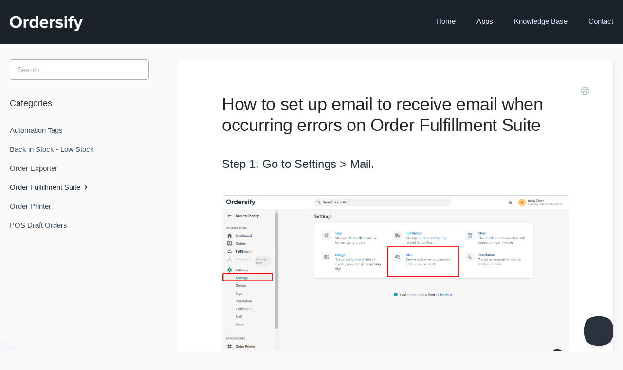

--- FILE ---
content_type: text/html; charset=utf-8
request_url: https://help.ordersify.com/article/145-how-to-set-up-email-to-receive-email-when-occurring-errors-on-order-fulfillment-suite
body_size: 4714
content:


<!DOCTYPE html>
<html>
    
<head>
    <meta charset="utf-8"/>
    <title>How to set up email to receive email when occurring errors on Order Fulfillment Suite - Ordersify Help Center</title>
    <meta name="viewport" content="width=device-width, maximum-scale=1"/>
    <meta name="apple-mobile-web-app-capable" content="yes"/>
    <meta name="format-detection" content="telephone=no">
    <meta name="description" content="Step 1: Go to Settings &gt; Mail. Step 2: Enter your email. In the Email text box, enter your full destination email address. Step 3: Enter your customer email. In"/>
    <meta name="author" content="Ordersify"/>
    <link rel="canonical" href="https://help.ordersify.com/article/145-how-to-set-up-email-to-receive-email-when-occurring-errors-on-order-fulfillment-suite"/>
    
        
   
            <meta name="twitter:card" content="summary"/>
            <meta name="twitter:title" content="How to set up email to receive email when occurring errors on Order Fulfillment Suite" />
            <meta name="twitter:description" content="Step 1: Go to Settings &gt; Mail. Step 2: Enter your email. In the Email text box, enter your full destination email address. Step 3: Enter your customer email. In"/>


    

    
        <link rel="stylesheet" href="//d3eto7onm69fcz.cloudfront.net/assets/stylesheets/launch-1762354833126.css">
    
    <style>
        body { background: #ffffff; }
        .navbar .navbar-inner { background: #2c323d; }
        .navbar .nav li a, 
        .navbar .icon-private-w  { color: #c0c0c0; }
        .navbar .brand, 
        .navbar .nav li a:hover, 
        .navbar .nav li a:focus, 
        .navbar .nav .active a, 
        .navbar .nav .active a:hover, 
        .navbar .nav .active a:focus  { color: #ffffff; }
        .navbar a:hover .icon-private-w, 
        .navbar a:focus .icon-private-w, 
        .navbar .active a .icon-private-w, 
        .navbar .active a:hover .icon-private-w, 
        .navbar .active a:focus .icon-private-w { color: #ffffff; }
        #serp-dd .result a:hover,
        #serp-dd .result > li.active,
        #fullArticle strong a,
        #fullArticle a strong,
        .collection a,
        .contentWrapper a,
        .most-pop-articles .popArticles a,
        .most-pop-articles .popArticles a:hover span,
        .category-list .category .article-count,
        .category-list .category:hover .article-count { color: #4381b5; }
        #fullArticle, 
        #fullArticle p, 
        #fullArticle ul, 
        #fullArticle ol, 
        #fullArticle li, 
        #fullArticle div, 
        #fullArticle blockquote, 
        #fullArticle dd, 
        #fullArticle table { color:#585858; }
    </style>
    
        <link rel="stylesheet" href="//s3.amazonaws.com/helpscout.net/docs/assets/60f19e59098a4c71ad63aed5/attachments/681aa3d57e2b30610f91e4db/app.css">
    
    <link rel="apple-touch-icon-precomposed" href="//d33v4339jhl8k0.cloudfront.net/docs/assets/60f19e59098a4c71ad63aed5/images/60ff82106ffe270af2a92b5a/apple-touch-icon.png">
    <link rel="shortcut icon" type="image/png" href="//d33v4339jhl8k0.cloudfront.net/docs/assets/60f19e59098a4c71ad63aed5/images/60ff821064a230081ba19147/favicon-32x32.png">
    <!--[if lt IE 9]>
    
        <script src="//d3eto7onm69fcz.cloudfront.net/assets/javascripts/html5shiv.min.js"></script>
    
    <![endif]-->
    
        <script type="application/ld+json">
        {"@context":"https://schema.org","@type":"WebSite","url":"https://help.ordersify.com","potentialAction":{"@type":"SearchAction","target":"https://help.ordersify.com/search?query={query}","query-input":"required name=query"}}
        </script>
    
        <script type="application/ld+json">
        {"@context":"https://schema.org","@type":"BreadcrumbList","itemListElement":[{"@type":"ListItem","position":1,"name":"Ordersify Help Center","item":"https://help.ordersify.com"},{"@type":"ListItem","position":2,"name":"Apps","item":"https://help.ordersify.com/collection/77-apps"},{"@type":"ListItem","position":3,"name":"How to set up email to receive email when occurring errors on Order Fulfillment Suite","item":"https://help.ordersify.com/article/145-how-to-set-up-email-to-receive-email-when-occurring-errors-on-order-fulfillment-suite"}]}
        </script>
    
    
</head>
    
    <body>
        
<header id="mainNav" class="navbar">
    <div class="navbar-inner">
        <div class="container-fluid">
            <a class="brand" href="https://help.ordersify.com">
            
                
                    <img src="//d33v4339jhl8k0.cloudfront.net/docs/assets/60f19e59098a4c71ad63aed5/images/60ff8210766e8844fc34a4f3/logo-white.png" alt="Ordersify Help Center" width="355" height="75">
                

            
            </a>
            
                <button type="button" class="btn btn-navbar" data-toggle="collapse" data-target=".nav-collapse">
                    <span class="sr-only">Toggle Navigation</span>
                    <span class="icon-bar"></span>
                    <span class="icon-bar"></span>
                    <span class="icon-bar"></span>
                </button>
            
            <div class="nav-collapse collapse">
                <nav role="navigation"><!-- added for accessibility -->
                <ul class="nav">
                    
                        <li id="home"><a href="/">Home <b class="caret"></b></a></li>
                    
                    
                        
                            <li  class="active"  id="apps"><a href="/collection/77-apps">Apps  <b class="caret"></b></a></li>
                        
                            <li  id="knowledge-base"><a href="/collection/74-knowledge-base">Knowledge Base  <b class="caret"></b></a></li>
                        
                    
                    
                        <li id="contact"><a href="#" class="contactUs" onclick="window.Beacon('open')">Contact</a></li>
                        <li id="contactMobile"><a href="#" class="contactUs" onclick="window.Beacon('open')">Contact</a></li>
                    
                </ul>
                </nav>
            </div><!--/.nav-collapse -->
        </div><!--/container-->
    </div><!--/navbar-inner-->
</header>
        <section id="contentArea" class="container-fluid">
            <div class="row-fluid">
                <section id="main-content" class="span9">
                    <div class="contentWrapper">
                        
    
    <article id="fullArticle">
        <h1 class="title">How to set up email to receive email when occurring errors on Order Fulfillment Suite</h1>
    
        <a href="javascript:window.print()" class="printArticle" title="Print this article" aria-label="Print this Article"><i class="icon-print"></i></a>
        <h2><strong>Step 1: Go to Settings &gt; Mail.<img src="//d33v4339jhl8k0.cloudfront.net/docs/assets/60f19e59098a4c71ad63aed5/images/6131ef3512c07c18afdd0b5b/file-CakcviJyH1.png"></strong></h2>
<hr> <a href="https://s3.amazonaws.com/cdn.freshdesk.com/data/helpdesk/attachments/production/61005680750/original/IR8AOOQzewO9DTPvsxGROJyjWAgYR9C2zQ.png?1601909726"><h2><strong>Step 2: Enter your email.</strong></h2><h4>In the&nbsp;<strong>Email</strong>&nbsp;text box, enter your full destination email address.<img src="//d33v4339jhl8k0.cloudfront.net/docs/assets/60f19e59098a4c71ad63aed5/images/6131ef4e00c03d6720753aee/file-TVRHEqN3Uq.png"></h4> </a>
<div><a href="https://s3.amazonaws.com/cdn.freshdesk.com/data/helpdesk/attachments/production/61005680750/original/IR8AOOQzewO9DTPvsxGROJyjWAgYR9C2zQ.png?1601909726"></a>
</div>
<hr> <a href="https://s3.amazonaws.com/cdn.freshdesk.com/data/helpdesk/attachments/production/61005680767/original/qyLQ03UdwM6aiwMFmYYMo5ZQpE3vokTcpQ.png?1601909770"><h2><strong>Step 3: Enter your customer email.</strong></h2><h4>In the&nbsp;<strong>BCC emails</strong>&nbsp;text box, enter the email address for which you want to send the notification. Each email is separated by a comma.<img src="//d33v4339jhl8k0.cloudfront.net/docs/assets/60f19e59098a4c71ad63aed5/images/6131ef8a12c07c18afdd0b5f/file-pH0ZryW2Lk.png"></h4> </a>
<div><a href="https://s3.amazonaws.com/cdn.freshdesk.com/data/helpdesk/attachments/production/61005680767/original/qyLQ03UdwM6aiwMFmYYMo5ZQpE3vokTcpQ.png?1601909770"></a>
</div>
<hr> <a href="https://s3.amazonaws.com/cdn.freshdesk.com/data/helpdesk/attachments/production/61005680804/original/7W_i9767eIcWR77L8FTDN0rv5AEwFiH7xg.png?1601909827"><h2><strong>Step 4: Set up the Notification threshold.</strong></h2><h4>The number of notifications will be sent to email if fulfillments have errors.<img src="//d33v4339jhl8k0.cloudfront.net/docs/assets/60f19e59098a4c71ad63aed5/images/6131efae12c07c18afdd0b61/file-7ujuIJ88l0.png"></h4> </a>
<div><a href="https://s3.amazonaws.com/cdn.freshdesk.com/data/helpdesk/attachments/production/61005680804/original/7W_i9767eIcWR77L8FTDN0rv5AEwFiH7xg.png?1601909827"></a>
</div>
<hr> <a href="https://s3.amazonaws.com/cdn.freshdesk.com/data/helpdesk/attachments/production/61005680843/original/-OE6gsZVDjQjN3wJY6uKyM9juqsomZ3PgQ.png?1601909895"><h2><strong>Step 5: Click Save.</strong></h2><h4>Tick on the&nbsp;<strong>Enable notification</strong>, then click&nbsp;<strong>Save</strong>.<img src="//d33v4339jhl8k0.cloudfront.net/docs/assets/60f19e59098a4c71ad63aed5/images/6131efca6c65aa15b87d6f63/file-Q9oNICeyh6.png"></h4> </a>
<div><a href="https://s3.amazonaws.com/cdn.freshdesk.com/data/helpdesk/attachments/production/61005680843/original/-OE6gsZVDjQjN3wJY6uKyM9juqsomZ3PgQ.png?1601909895"></a>
</div>
    </article>
    
        <div class="articleRatings" data-article-url="https://help.ordersify.com/article/145-how-to-set-up-email-to-receive-email-when-occurring-errors-on-order-fulfillment-suite">
            <span class="articleRatings-question">Did this answer your question?</span>
            <span class="articleRatings-feedback">
                <span class="articleRatings-feedback-tick">
                    <svg height="20" viewBox="0 0 20 20" width="20" xmlns="http://www.w3.org/2000/svg">
                        <path d="m8 14a.997.997 0 0 1 -.707-.293l-2-2a.999.999 0 1 1 1.414-1.414l1.293 1.293 4.293-4.293a.999.999 0 1 1 1.414 1.414l-5 5a.997.997 0 0 1 -.707.293" fill="#2CC683" fill-rule="evenodd"/>
                    </svg>
                </span>
                <span class="articleRatings-feedback-message">Thanks for the feedback</span>
            </span>
            <span class="articleRatings-failure">There was a problem submitting your feedback. Please try again later.</span>
            <div class="articleRatings-actions">
                <button class="rateAction rateAction--positive" data-rating="positive">
                    <span class="sr-only">Yes</span>
                    <span class="rating-face">
                        <svg xmlns="http://www.w3.org/2000/svg" width="24" height="24">
                            <path fill-rule="evenodd" d="M5.538 14.026A19.392 19.392 0 0 1 12 12.923c2.26 0 4.432.388 6.462 1.103-1.087 2.61-3.571 4.436-6.462 4.436-2.891 0-5.375-1.825-6.462-4.436zm1.847-3.872a1.846 1.846 0 1 1 0-3.692 1.846 1.846 0 0 1 0 3.692zm9.23 0a1.846 1.846 0 1 1 0-3.692 1.846 1.846 0 0 1 0 3.692z"/>
                        </svg>
                    </span>
                </button>
                <button class="rateAction rateAction--negative" data-rating="negative">
                    <span class="sr-only">No</span>
                    <span class="rating-face">
                        <svg xmlns="http://www.w3.org/2000/svg" width="24" height="24">
                            <path fill-rule="evenodd" d="M7.385 13.846a1.846 1.846 0 1 1 0-3.692 1.846 1.846 0 0 1 0 3.692zm9.23 0a1.846 1.846 0 1 1 0-3.692 1.846 1.846 0 0 1 0 3.692zm-.967 4.95a.992.992 0 0 1-.615-.212c-1.701-1.349-4.364-1.349-6.065 0a.998.998 0 0 1-1.36-.123.895.895 0 0 1 .127-1.3A6.897 6.897 0 0 1 12 15.692c1.555 0 3.069.521 4.266 1.467.41.326.467.909.127 1.3a.982.982 0 0 1-.745.335z"/>
                        </svg>
                    </span>
                </button>
            </div>
        </div>
     

    <section class="articleFoot">
    
        <i class="icon-contact"></i>
        <p class="help">Still need help?
            <a id="sbContact" href="#" class="contactUs" onclick="window.Beacon('open')">Contact Us</a>
            <a id="sbContactMobile" href="#" class="contactUs" onclick="window.Beacon('open')">Contact Us</a>
        </p>
    

    <time class="lu" datetime=2021-09-03 >Last updated on September 3, 2021</time>
    </section>

                    </div><!--/contentWrapper-->
                    
                </section><!--/content-->
                <aside id="sidebar" class="span3">
                 

<form action="/search" method="GET" id="searchBar" class="sm" autocomplete="off">
    
                    <input type="hidden" name="collectionId" value="60ff80f1766e8844fc34a4ed"/>
                    <input type="text" name="query" title="search-query" class="search-query" placeholder="Search" value="" aria-label="Search" />
                    <button type="submit">
                        <span class="sr-only">Toggle Search</span>
                        <i class="icon-search"></i>
                    </button>
                    <div id="serp-dd" style="display: none;" class="sb">
                        <ul class="result">
                        </ul>
                    </div>
                
</form>

                
                    <h3>Categories</h3>
                    <ul class="nav nav-list">
                    
                        
                            <li ><a href="/category/83-automation-tags">Automation Tags  <i class="icon-arrow"></i></a></li>
                        
                    
                        
                            <li ><a href="/category/81-back-in-stock---low-stock">Back in Stock - Low Stock  <i class="icon-arrow"></i></a></li>
                        
                    
                        
                            <li ><a href="/category/85-order-exporter">Order Exporter  <i class="icon-arrow"></i></a></li>
                        
                    
                        
                            <li  class="active" ><a href="/category/84-order-fulfillment-suite">Order Fulfillment Suite  <i class="icon-arrow"></i></a></li>
                        
                    
                        
                            <li ><a href="/category/82-order-printer">Order Printer  <i class="icon-arrow"></i></a></li>
                        
                    
                        
                            <li ><a href="/category/86-pos-draft-orders">POS Draft Orders  <i class="icon-arrow"></i></a></li>
                        
                    
                    </ul>
                
                </aside><!--/span-->
            </div><!--/row-->
            <div id="noResults" style="display:none;">No results found</div>
            <footer>
                

<p>&copy;
    
        <a href="https://help.ordersify.com">Ordersify</a>
    
    2025. <span>Powered by <a rel="nofollow noopener noreferrer" href="https://www.helpscout.com/docs-refer/?co=Ordersify&utm_source=docs&utm_medium=footerlink&utm_campaign=Docs+Branding" target="_blank">Help Scout</a></span>
    
        
    
</p>

            </footer>
        </section><!--/.fluid-container-->
        
            

<script id="beaconLoader" type="text/javascript">!function(e,t,n){function a(){var e=t.getElementsByTagName("script")[0],n=t.createElement("script");n.type="text/javascript",n.async=!0,n.src="https://beacon-v2.helpscout.net",e.parentNode.insertBefore(n,e)}if(e.Beacon=n=function(t,n,a){e.Beacon.readyQueue.push({method:t,options:n,data:a})},n.readyQueue=[],"complete"===t.readyState)return a();e.attachEvent?e.attachEvent("onload",a):e.addEventListener("load",a,!1)}(window,document,window.Beacon||function(){});</script>
<script type="text/javascript">window.Beacon('init', 'c5e187a0-a7de-4a95-9c9b-4aa923c70374')</script>

<script type="text/javascript">
    function hashChanged() {
        var hash = window.location.hash.substring(1); 
        if (hash === 'contact') {
            window.Beacon('open')
        }
    }

    if (window.location.hash) {
        hashChanged()
    }

    window.onhashchange = function () {
        hashChanged()
    }

    window.addEventListener('hashchange', hashChanged, false);

</script>

        
        

<script src="//d3eto7onm69fcz.cloudfront.net/assets/javascripts/app4.min.js"></script>

<script>
// keep iOS links from opening safari
if(("standalone" in window.navigator) && window.navigator.standalone){
// If you want to prevent remote links in standalone web apps opening Mobile Safari, change 'remotes' to true
var noddy, remotes = false;
document.addEventListener('click', function(event) {
noddy = event.target;
while(noddy.nodeName !== "A" && noddy.nodeName !== "HTML") {
noddy = noddy.parentNode;
}

if('href' in noddy && noddy.href.indexOf('http') !== -1 && (noddy.href.indexOf(document.location.host) !== -1 || remotes)){
event.preventDefault();
document.location.href = noddy.href;
}

},false);
}
</script>
        
    </body>
</html>




--- FILE ---
content_type: text/css
request_url: https://s3.amazonaws.com/helpscout.net/docs/assets/60f19e59098a4c71ad63aed5/attachments/681aa3d57e2b30610f91e4db/app.css
body_size: 26074
content:
body {
  -webkit-font-smoothing: antialiased;
  background-image: url('https://d2x2losda9vsjs.cloudfront.net/docs/assets/2019/docs-brush-top.png'), url('https://d2x2losda9vsjs.cloudfront.net/docs/assets/2019/docs-brush-bottom.png');
  background-repeat: no-repeat, no-repeat;
  background-position: 0 700px, 100% 90%;
  background-size: 350px 350px, 350px 350px;
  background-color: #FAFAFA;
  overflow-x: hidden;
}

h1,
h2,
h3,
h4,
h5,
strong {
  font-weight: 500;
  color: #1D2B36;
}

strong {
  -webkit-font-smoothing: auto;
}

/* Nav */
#mainNav {
  position: relative;
  z-index: 2;
}

.container-fluid {
  max-width: 1250px;
}

@media screen and (min-width: 500px) and (max-width: 1000px) {
  .container-fluid {
    width: 95%;
  }
}

/* Footer */

footer p {
  font-size: 13px;
  color: #556575;
}

footer p a {
  color: #556575;
}


/* Category: single tile */

/* Internal category with no icons */
#collection-category-8 .category {
  padding-top: 60px;
  min-height: 190px;
}


.category-list .category {
  background-color: #FFF;
  border: none;
  border-radius: 4px;
  box-shadow: rgba(0, 0, 0, 0.03) 0px 0px 0px 1px,
              rgb(241, 243, 245) 0px 2px 10px 0px,
              rgba(0, 0, 0, 0.05) 0px 3px 3px 0px;
  box-sizing: border-box;
  display: inline-block;
  margin: 0 30px 30px 0;
  padding: 135px 50px 40px;
  min-height: 285px;
  transition: all 0.25s ease-in-out;
  width: 100%;
}

.category-list .category,
.category-list .category:hover {
  background-repeat: no-repeat;
  background-position: center 36px;
  background-size: 80px 80px;
}

.category-list .category:hover {
  background-color: #FFF;
  box-shadow: rgba(0, 0, 0, 0.06) 0px 0px 0px 1px,
              rgba(220, 223, 226, 0.3) 0px 30px 60px 0px,
              rgba(0, 0, 0, 0.1) 0px 8px 20px 0px;
}

/*.category-list .category:active {
  box-shadow: 0 0 0px 2px #1292EE inset;
  outline: none;
}*/

.category-list .category:hover .article-count {
    color: #212b36;
}

.category-list .category:focus .article-count, .category-list .category:active .article-count {
    color: #005CA4;
}

@media screen and (max-width: 759px) {
  .category-list .category {
    margin-right: 0;
  }
}

@media screen and (min-width: 760px) and (max-width: 1104px) {
  .category-list .category {
    width: calc(100%/2 - 17px);
  }

  .category-list .category:nth-child(even) {
    margin-right: 0;
  }
}

@media screen and (min-width: 1105px) {
  .category-list .category {
    width: calc(100%/3 - 23px);
  }

  .category-list .category:nth-child(3n+3) {
    margin-right: 0;
  }

  #collection-category-8 .category {
    padding-top: 60px;
    min-height: 190px;
  }
}

.category-list h3 {
  color: #051849;
  font-weight: 500;
  font-size: 18px;
  margin-bottom: 15px;
}

.category-list .category p {
  color: #7F8D9B;
  font-size: 14px;
  margin-bottom: 15px;
  line-height: 20px;
}

.category-list .category .article-count {
  margin-bottom: 0;
  color: #212b36;
  transition: color 0.2s ease-in-out;
}

.category-list .category,
.category-list.two-col .category {
  margin-bottom: 30px;
}

.collection-category h2 a {
  color: #1D2B36;
}

.collection-category h2 {
  font-weight: 500;
  font-size: 26px;
  letter-spacing: -0.35px;
  margin-bottom: 20px;
  padding: 0;
}

.collection-category .category-list {
  margin-bottom: 50px;
}

.category-list.two-col .category {
  min-height: 240px;
  width: 100%;
}

@media screen and (min-width: 760px) {
  .category-list.two-col .category {
    width: calc(100%/3 - 23px)
  }
}

.category-list.two-col .category:last-child {
  margin-right: 0;
}

/* Category: icons */

.nav-collapse .nav {
  margin-top: 40px;
}

.navbar .navbar-inner {
  background-color: #1c2229;
  box-shadow: none !important;
}

.navbar .nav > li > a {
  font-size: 15px;
  padding: 0 20px;
  -webkit-font-smoothing: auto;
}

@media screen and (max-width: 768px) {
  .navbar .nav > li > a {
    padding: 15px 20px;
  }

  #contactMobile {
    display: block;
  }
}

.navbar .nav #contact a {
  padding-right: 0;
}

.navbar .nav li a,
.navbar .icon-private-w {
  color: #D9DCFD;
  transition: color 0.2s;
}

.navbar .brand {
  width: 150px;
  padding: 0;
  margin-top: 30px;
}

.navbar .brand span {
  position: absolute;
  left: -10000px;
  top: auto;
  width: 1px;
  height: 1px;
  overflow: hidden;
}

#mainNav .container-fluid {
  min-height: 90px;
  line-height: 90px;
}

.navbar .btn-navbar {
  right: 0;
  margin-right: 0;
  padding-right: 0;
}

.navbar .btn-navbar .icon-bar {
  width: 20px;
}

@media screen and (max-width: 768px) {
  .navbar .btn-navbar {
    margin-top: 32px;
  }

  .navbar .btn-navbar .icon-bar {
    background: #FFF;
  }
}

.navbar .nav .active .caret {
  display: none;
}

.navbar .nav .active a {
  font-weight: 500;
}

.nav .icon-private-w:before {
  display: none;
}

.nav .icon-private-w {
  background-image: url('https://d2x2losda9vsjs.cloudfront.net/docs/assets/2019/icon--lock-white.svg');
  background-repeat: no-repeat;
  width: 24px;
  height: 24px;
  background-size: cover;
  display: inline-block;
  opacity: 0.6;
  position: relative;
  top: 5px;
  left: -2px;
}


@media screen and (min-width: 768px) {
  .nav #internal {
    position: relative;
  }
}

.nav > li.active .icon-private-w,
.nav > li a:hover .icon-private-w {
  opacity: 1;
}

/* Search Hero */

#docsSearch h1 {
  color: #ffffff;
  display: block;
  font-size: 36px;
  font-weight: 500;
  letter-spacing: -0.35px;
  line-height: 55px;
  margin: 0;
  padding-top: 3.25em;
  position: relative;
  text-align: center;
  z-index: 2;
}

#docsSearch {
  position: relative;
  border: none;
  background-color: #212b36;
  margin-bottom: 80px;
  padding: 0;
  position: relative;
}

#docsSearch::before.
#docsSearch::after {
  pointer-events: none;
}

#searchBar {
  z-index: 2;
}

@media screen and (max-width: 1024px) {
  #docsSearch {
    height: 240px;
    background-image: url('https://d2x2losda9vsjs.cloudfront.net/docs/assets/2019/docs-hero-illustration-left-mobile.png'), url('https://d2x2losda9vsjs.cloudfront.net/docs/assets/2019/docs-hero-illustration-right-mobile.png');
    background-position: left bottom, right bottom;
    background-size: auto 270px, auto 270px;
    background-repeat: no-repeat, no-repeat;
    margin-bottom: 50px;
  }

  #docsSearch h1 {
    max-width: 400px;
    padding-top: 2em;
    padding-left: 10%;
    padding-right: 10%;
    font-size: 30px;
    line-height: 1.3;
    margin: 0 auto;
  }
}

@media screen and (min-width: 1025px) and (max-width: 1899px) {
  #docsSearch {
    height: 360px;
  }

  #docsSearch h1 {
    font-size: 36px;
    padding-top: 2.8em;
  }
}

@media screen and (min-width: 1025px) and (max-width: 1399px) {
  #docsSearch::before {
    left: 5%;
  }

  #docsSearch::after {
    left: 90%;
  }
}

@media screen and (min-width: 1300px) {
  #docsSearch::before {
    left: 10%;
  }

  #docsSearch::after {
    left: 85%;
  }
}

@media screen and (min-width: 1900px) {
  #docsSearch {
    height: 400px;
  }

  #docsSearch::before {
    left: 18%;
    width: 580px;
  }

  #docsSearch::after {
    left: 84%;
    width: 580px;
  }
}

@media screen and (min-width: 2300px) {

  #docsSearch::before {
    left: 20%;
  }

  #docsSearch::after {
    left: 80%;
  }
}


/* Inputs */

input[type=text],
input[type=email],
textarea {
  background-color: #FFF;
  border-radius: 4px;
  border: 1px solid #A5B2BD;
  padding: 0 12px;
  font-size: 14px;
  box-shadow: none;
}

input::placeholder {
  color: #93A1B0;
}

input:focus, textarea:focus {
  box-shadow: 0 0 0px 1px #1292EE inset !important;
  border-color: #1292EE !important;
}

label {
  font-size: 14px;
}

/* Contact button */

.btn,
input[type=submit] {
  border: none;
  text-shadow: none;
  background: #38408b;
  font-weight: 500;
  font-size: 17px;
  width: 160px;
  border-radius: 4px;
  color: white;
  height: 42px;
  width: 90px;
}

/* Search form */
#searchBar button {  
  display: none;
}

#searchBar .search-query::placeholder {
  color: #A5B2BD;
}

#searchBar .search-query {
  padding: 0 55px 0 12px;
}

@media screen and (max-width: 767px) {
  #searchBar {
    width: 80%;
  }
}

@media screen and (min-width: 768px) {
  #searchBar {
    width: 440px;
  }
}

@media screen and (min-width: 1440px) {
  #searchBar {
    width: 712px;
  }
}

@media screen and (min-width: 1025px) {
  #searchBar {
    width: 635px;
    display: block;
  }

  #searchBar .search-query {
    border-color: white;
    color: #253642;
    height: 60px;
    letter-spacing: 0.2px;
    padding: 0 15px;
    width: 100%;
    display: block;
    margin-right: 0;
    transition: all 0.2s ease-in-out;
  }
}

/* Article: content wrapper */

.contentWrapper,
.related {
  background-color: #FFF;
  border: 0;
  border-radius: 4px;
  color: #556575;
  box-shadow: rgba(0, 0, 0, 0.05) 0px 0px 0px 1px,
              rgb(241, 243, 245) 0px 5px 20px 0px,
              rgba(0, 0, 0, 0.05) 0px 3px 3px 0px;
  padding: 30px;
  word-break: break-word;
}

@media screen and (min-width: 768px) and (max-width: 1000px) {
  .contentWrapper {
    padding: 50px 55px;
  }
}

@media screen and (min-width: 1000px) {
  .contentWrapper {
    padding: 70px 90px;
  }
}

.contentWrapper h1 {
  font-size: 30px;
  font-weight: 500;
  letter-spacing: -0.35px;
  margin-bottom: 0.5em;
}

@media screen and (min-width: 1000px) {
  .contentWrapper h1 {
    font-size: 36px;
  }
}

.contentWrapper a, a {
  color: #212b36;
}

.contentWrapper a:hover,
a:hover {
  color: #005CA4;
  text-decoration: underline;
}

.related {
  border-radius: 4px;
  margin-top: 30px;
  padding: 30px;
}

.related h3 {
  font-size: 13px;
  padding-left: 0;
  letter-spacing: 0.7px;
}

.related ul {
  margin-left: 0;
}

.related ul>li a {
  margin-left: 0;
}

@media screen and (min-width: 1000px) {
  .related {
    padding: 40px 90px;
  }
}

/* Article: typography */

#fullArticle {
  margin: 0 auto;
  max-width: 720px;
}

#fullArticle p,
#fullArticle ul,
#fullArticle ol,
#fullArticle li,
#fullArticle div,
#fullArticle blockquote,
#fullArticle dd,
#fullArticle table {
  color: #1d2b36; /* charcoal, 800 */
  font-size: 16px;
  line-height: 1.55;
  margin-bottom: 1.5em;
}

#fullArticle a strong {
  color: #212b36;
}

#fullArticle li {
  margin-bottom: 10px;
}

#fullArticle h1.title {
  margin: 0 1em 1.2em 0;
}

#fullArticle h3 {
  -webkit-font-smoothing: auto;
  color: #1d2b36;
  font-size: 22px;
  font-weight: 500;
  line-height: 32px;
  margin: 1.8em 0 .8em;
}

@media screen and (min-width: 768px) {
  #fullArticle h3 {
    font-size: 26px;
    line-height: 36px;
  }
}

#fullArticle h4 {
  -webkit-font-smoothing: auto;
  color: #1d2b36;
  font-size: 18px;
  font-weight: 500;
  line-height: 28px;
  margin: 2em 0 1.25em;
}

@media screen and (min-width: 768px) {
  #fullArticle h4 {
    font-size: 22px;
    line-height: 32px;
  }
}


#fullArticle h5 {
  -webkit-font-smoothing: auto;
  color: #1d2b36;
  font-size: 16px;
  font-weight: 500;
  line-height: 22px;
  margin: 1em 0 .5em;
}

@media screen and (min-width: 768px) {
  #fullArticle h4 {
    font-size: 17px;
    line-height: 24px;
  }
}

.contentWrapper p.descrip {
  color: #556575;
  font-size: 18px;
  margin-bottom: 25px;
  margin-top: 0;
  line-height: 1.6;
}

@media screen and (min-width: 1000px) {
  .contentWrapper p.descrip {
    margin-bottom: 0;
    max-width: 30rem;
  }
}

#fullArticle img {
  border: 1px solid #D5DCE1;
  margin: 2em 0 3em;
  padding: 0;
}

#fullArticle .index-list {
  background: #F9FAFA;
  border-left: 4px solid #AAAEB7;
  margin: 3em 0;
  padding: 15px 0px;
}

#fullArticle .index-list:before,
#fullArticle .index-list:after {
  display: table;
  content: "";
  line-height: 0;
}

#fullArticle .index-list::after {
  clear: both;
}

#fullArticle .index-list ul {
  list-style: none;
  margin: 0.7em 25px 0em 0;
  float: left;
  width: 100%;
}

#fullArticle .index-list li {
  padding-left: 25px;
}

@media screen and (min-width: 1000px) {
  #fullArticle .index-list li {
    float: left;
    width: 45%;
  }
}

#fullArticle .index-list h4 {
  text-transform: uppercase;
  margin: 0;
  padding: 8px 26px 0;
  font-size: 13px;
  font-weight: 500;
  letter-spacing: 0.7px;
}

#fullArticle dt {
  padding: 0;
  width: 26px;
  background: #A5B2BD;
  height: 26px;
  line-height: 26px;
  font-weight: 500;
  font-size: 14px;
}

#fullArticle dd {
  margin-left: 40px;
}

.articleList {
  box-sizing: border-box;
  margin-top: 34px;
  padding-top: 25px;
  position: relative;
}

.articleList:before {
  content: "";
  position: absolute;
  top: 0;
  width: 50px;
  height: 4px;
  left: 0;
  background: #212b36;
}

.articleList li a:hover span {
  color: #005CA4;
  text-decoration: none;
}

.articleList li a i {
  display: none;
}

@media screen and (max-width: 768px) {
  .articleList li {
    font-size: 16px;
  }
}

.articleList li {
  margin: 1em 0;
  padding-left: 0;
  font-size: 18px;
}

.articleList a {
  margin-left: 0;
}

/* Article: Category menu */

@media screen and (max-width: 768px) {
  #sidebar {
    margin-top: 40px;
  }
}

#sidebar h3 {
  font-size: 18px;
  text-transform: none;
  color: #1D2B36;
}

#sidebar .nav-list {
  margin: 20px 0;
}

#sidebar .nav-list a {
  font-size: 15px;
  color: #405261;
  padding: 8px 15px 8px 0;
}

#sidebar .nav-list a:hover {
  color: #212b36;
}

#sidebar .nav-list .active a,
#sidebar .nav-list .active a:hover,
#sidebar .nav-list .active a:focus {
  font-weight: 500;
  color: #253642;
}

.icon-arrow:before {
  color: #253642;
}

#searchBar.sm button {
  width: 40px;
  top: 1px;
  right: 0;
  background: url("https://d2x2losda9vsjs.cloudfront.net/docs/assets/2019/icon-search.svg") center center no-repeat;
}

#searchBar.sm button:hover {
  background: url("https://d2x2losda9vsjs.cloudfront.net/docs/assets/2019/icon-search.svg") center center no-repeat;
}

#sidebar form .search-query {
   border: 1px solid #A5B2BD;
   border-radius: 5px;
   height: 42px;
   font-size: 14px;
}

#categoryHead .sort select {
  font-size: 12px;
  height: 28px;
}

#categoryHead .sort {
  position: relative;
  top: 0;
}

@media screen and (min-width: 1000px) {
  #categoryHead .sort {
    position: absolute;
    right: 0;
    top: 8px;
  }
}


/* Article: Main content */

#main-content {
  box-sizing: border-box;
  background: none;
}

@media screen and (max-width: 768px) {
  #main-content {
    margin: 20px 0 0;
  }
}

/* Article: Misc styles */

#fullArticle .callout-yellow, #fullArticle .callout-blue,
#fullArticle .callout-red,
#fullArticle .callout-green,
#fullArticle .callout,
#fullArticle .private-note {
  border-left-width: 4px;
}

#fullArticle .callout-yellow,
#fullArticle .private-note {
  background: #fff6e3;
  border-color: #FFC555;
  margin: 2em 0 4em;
}

#fullArticle .callout-yellow.dashed {
  border-left-width: 1px;
}

#fullArticle .private-note {
  background: #fff6e3 url('https://d2x2losda9vsjs.cloudfront.net/docs/assets/2019/icon--lock.svg') no-repeat top 18px right 18px;
  background-repeat: no-repeat;
  padding: 20px 24px;
}

#fullArticle .private-note > h4 {
  margin-top: 0;
}

#fullArticle a:hover, #fullArticle a:focus {
  color: #005CA4;
}

#fullArticle strong {
  color: #253642;
}

#fullArticle strong a {
  color: #212b36;
}

.articleFoot p, .articleFoot time {
  font-style: normal;
  color: #556575;
}

.articleFoot i {
  color: #C5CED6;
}

#sbContact {
  color: #556575;
  border-bottom: 1px dotted #D5DCE1;
}

#fullArticle .admin-edit {
  background-color: #fff;
  border: 1px solid #c2cbd3;
  box-shadow: none;
  color: #1087d8;
  font-size: 13px;
  height: 24px;
  line-height: 26px;
  margin-bottom: 30px;
  margin-top: -20px;
  width: auto;
  transition: all 0.2s ease-in-out;
}

#fullArticle .admin-edit:hover {
    border-color: #57B0FB;
}

.articleRatings {
  margin: 3em 0 4em;
  color: #556575;
  border: 0;
  background: #FFFFFF;
  box-shadow: none;
  border-radius: 5px;
  border: 2px solid #E5E9EC;
}

.icon-search::before {
  display: none;
}

.icon-article-doc {
  display: none;
}

strong, b {
  font-weight: 500;
  -webkit-font-smoothing: auto;
}

#serp {
  box-sizing: border-box;
}

#serp h1 strong {
  color: #6269C5;
}


#serp .articleList>li {
  padding: 0.5em 0 1.5em;
  margin: 1em 0 0 0;
  border-bottom: 1px solid #E5E9EC;
}

#serp .articleList>li a {
  font-weight: 500;
  /*padding-left: 23px;*/
  margin-bottom: 5px;
}

#serp .articleList>li p {
  margin: 0;
  text-overflow: ellipsis;
  font-size: 15px;
  line-height: 1.5;
  white-space: nowrap;
  overflow: hidden;
  text-overflow: ellipsis;
}

#serp-dd {
  border-radius: 5px;
  border: none;
  top: 85px;
}

#serp-dd .result a {
  padding: 12px 15px;
}

#serp-dd .result>li.active {
  background: #F1F3F5;
}

#serp-dd .result>li {
  position: relative;
}

#serp-dd .result>li.active a {
  color: #005CA4 !important;
}

#serp-dd.sb {
  top: 45px;
  width: 375px;
}

#serp .articlesFound,
#serp .nada {
  color: #748494;
}

#serp-dd .result>li.private a {
  color: #748494;
}

#serp-dd .icon-private-w:before {
  display: none;
}

#serp-dd .icon-private-w {
  background-image: url('https://d2x2losda9vsjs.cloudfront.net/docs/assets/2019/icon--lock.svg');
  width: 24px;
  height: 24px;
  background-size: cover;
  display: inline-block;
  position: absolute;
  top: 9px;
}

/* Contact Modal */

#contactModal {
  border: 0;
  width: 600px;
  margin-left: -300px;
  top: 8%;
}

#contactModal h2 {
  color: #1D2B36;
  font-weight: 500;
  font-size: 28px;
  letter-spacing: -0.35px;
  border: 0;
  padding: 40px 0 10px 60px;
}

#contactModal .control-label {
  float: none;
  display: block;
  color: #556575;
  font-size: 14px;
  font-weight: 400;
  margin: 0 0 5px;
  padding: 0;
  text-align: left;
  width: 100%;
}

#contactModal .controls {
  margin: 0;
}

#contactModal input[type=text], #contactModal input[type=email], #contactModal textarea {
  box-sizing: border-box;
  min-height: 42px;
  width: 100%;
}

#contactModal .modal-body {
    padding: 15px 60px 40px;
}

#contactModal #md-message {
  padding: 14px;
  height: 70px;
  width: 100%;
}

#contactModal .form-actions {
  padding: 0;
}

#contactModal input[type=submit].btn {
  width: 100%;
  background: #212b36;
  height: 52px;
  transition: all 0.2s ease-in-out;
}

#contactModal input[type=submit].btn:hover, #contactModal input[type=submit].btn:focus, #contactModal input[type=submit].btn:active {
  background: #232A5C;
  color: #fff;
}

#contactModal .icon-close:before {
  display: none;
}

#contactModal .icon-close {
  background-image: url('https://d2x2losda9vsjs.cloudfront.net/docs/assets/2019/icon--cross.svg');
  width: 24px;
  height: 24px;
  background-size: cover;
  display: inline-block;
  opacity: 0.7;
  transition: opacity 0.2s;
}

#contactModal #closeBtn {
  right: 14px;
}

#contactModal .icon-close:hover {
  opacity: 1;
}

#file-upload:focus {
  border: none !important;
  box-shadow: none !important;
}

#contentArea>.appMessage {
  border-radius: 4px;
  color: #268C55;
  top: -25px;
  background: #E3fBEE;
  border: 1px solid #56C288;
  font-size: 15px !important;
  width: 390px;
  margin: 0 auto;
  padding: 12px 30px;
  position: relative;
}

#contentArea>.appMessage em {
  background: none;
    color: #268C55;
    font-size: 16px;
    text-transform: none;
    font-weight: 500;
    margin-right: 0;
    padding-left: 22px;
    position: relative;
}

#contentArea>.appMessage em:before {
  content: "";
  background-image: url('https://d2x2losda9vsjs.cloudfront.net/docs/assets/2019/icon--check.svg');
  width: 24px;
  height: 24px;
  position: absolute;
  left: -4px;
  top: -2px;
}

.appMessage {
  background: #D6EDFF;
  color: #005CA4;
  font-size: 14px !important;
  padding: 12px 30px;
}

@media screen and (min-width: 768px) and (max-width: 999px) {
  .appMessage {
    padding: 12px 55px;
  }
}

@media screen and (min-width: 1000px) {
  .appMessage {
    padding: 12px 90px;
  }
}

.appMessage em {
  background: #1292EE;
  font-weight: 500;
  line-height: 1.1;
}


.modal-backdrop {
  background: #232A5C; /* purple 800 */
}

.modal-backdrop.in {
  opacity: .8;
}

/* contact form: page */

#contactForm input, #contactForm textarea {
  min-height: 42px;
  box-sizing: border-box;
  width: 100%;
}

#contactForm textarea {
  padding: 14px;
}

#contactForm input.btn {
  width: auto;
  height: 52px;
  min-width: 150px;
  background: #212b36;
  transition: all 0.2s ease-in-out;
}

#contactForm input.btn:hover {
  background: #232A5C;
  color: #fff;
}

#contactForm input.btn:focus, #contactForm input.btn:active {
  border: 1px solid;
  color: #fff;
}

#contactForm .control-group,
#contactModal .control-group,
.abuse .control-group {
  margin-bottom: 20px;
}

.icon-print:before {
  display: none;
}

.icon-print {
  background-image: url('https://d2x2losda9vsjs.cloudfront.net/docs/assets/2019/icon--print.svg');
  width: 24px;
  height: 24px;
  background-size: cover;
  display: inline-block;
  opacity: 0.7;
  transition: opacity 0.2s;
}

.icon-print:hover {
  opacity: 1;
}

/* Reset styles for Docs Style Guide */
/* https://docs.helpscout.net/article/40-docs-style-guide */
#fullArticle .demo-styles pre {
  font-family: Monaco,Menlo,Consolas,"Courier New",monospace;
}
#fullArticle .demo-styles p,
#fullArticle .demo-styles ul,
#fullArticle .demo-styles ol,
#fullArticle .demo-styles li,
#fullArticle .demo-styles div,
#fullArticle .demo-styles blockquote,
#fullArticle .demo-styles dd,
#fullArticle .demo-styles table {
  font-size: 14px;
  color: #585858;
  line-height: 1.55em;
  margin-bottom: 1.5em;
}
#fullArticle .demo-styles blockquote {
  padding: 0 0 0 15px;
  margin: 0 0 18px;
  border-left: 5px solid #eee;
}
#fullArticle .demo-styles pre {
  padding: 8.5px;
  margin: 0 0 9px;
  font-size: 11px;
  line-height: 18px;
}
#fullArticle .demo-styles p,
#fullArticle .demo-styles ul,
#fullArticle .demo-styles ol,
#fullArticle .demo-styles li,
#fullArticle .demo-styles div,
#fullArticle .demo-styles blockquote,
#fullArticle .demo-styles dd,
#fullArticle .demo-styles table {
  font-size: 14px;
  color: #585858;
  line-height: 1.55em;
  margin-bottom: 1.5em;
}
#fullArticle .demo-styles h1,
#fullArticle .demo-styles h2,
#fullArticle .demo-styles h3,
#fullArticle .demo-styles h4,
#fullArticle .demo-styles h5 {
  margin: 9px 0;
  font-family: inherit;
  font-weight: 700;
  line-height: 18px;
  letter-spacing: 0;
  font-weight: 500;
  color: #1D2B36;
}
#fullArticle .demo-styles h1,
#fullArticle .demo-styles h2,
#fullArticle .demo-styles h3 {
  line-height: 36px;
}
#fullArticle .demo-styles h1 {
  font-size: 33px;
}
#fullArticle .demo-styles h2 {
  font-size: 27px;
}
#fullArticle .demo-styles h3 {
  font-size: 21px;
}
#fullArticle .demo-styles h4 {
  font-size: 15px;
}
#fullArticle .demo-styles h5 {
  font-size: 12px;
}

/* Errors */
#errorContainer .icon-error {
  color: #FFC555;
  font-size: 36px;
}

#errorContainer p {
  color: #556575;
}

/* Component :: Hubspot Cookie Policy notice */

body div#hs-eu-cookie-confirmation.hs-cookie-notification-position-bottom {
  background: rgba(249,250,250,0.95);
  border: 0;
  bottom: 0 !important;
  left: 0;
  line-height: 18px;
  max-width: 100%;
  padding: 20px;
  position: fixed;
  text-align: left;
  text-shadow: none !important;
  top: auto;
  z-index: 100000000 !important;
}

@media screen and (min-width: 768px) {
  body div#hs-eu-cookie-confirmation.hs-cookie-notification-position-bottom {
    border-radius: 6px;
    bottom: 15px !important;
    box-shadow: 0 4px 6px rgba(50,50,93,.11), 0 1px 3px rgba(0,0,0,.08) !important;
    left: 50%;
    max-width: 480px;
    transform: translate3d(-50%,0,0);
  }
}

body div#hs-eu-cookie-confirmation div#hs-eu-cookie-confirmation-inner {
  background: transparent !important;
  -webkit-font-smoothing: antialiased;
  padding: 0 !important;
}

body div#hs-eu-cookie-confirmation div#hs-eu-cookie-confirmation-inner p {
  font-size: 14.5px !important;
  line-height: 21px !important;
  margin-bottom: 0 !important;
  padding-right: 90px !important;
}

body div#hs-eu-cookie-confirmation div#hs-eu-cookie-confirmation-inner p:first-child,
body div#hs-eu-cookie-confirmation div#hs-eu-cookie-confirmation-inner p:first-child {
    display: none;
  }
}

@media screen and (max-width: 480px) {
body div#hs-eu-cookie-confirmation div#hs-eu-cookie-confirmation-inner p {
    font-size: 14.5px !important;
  }
}

body div#hs-eu-cookie-confirmation div#hs-eu-cookie-confirmation-inner a {
  color: #07C !important;
  font-size: 14px !important;
}

body div#hs-eu-cookie-confirmation div#hs-eu-cookie-confirmation-inner a#hs-eu-confirmation-button {
  color: white !important;
  font-weight: 500 !important;
  background: #1292ee !important;
  border: 0 !important;
  border-radius: 4px !important;
  padding: 7px 16px !important;
  margin: 0 !important;
}

body div#hs-eu-cookie-confirmation div#hs-eu-cookie-confirmation-inner div#hs-en-cookie-confirmation-buttons-area {
  display: inline-block;
  margin: 0 !important;
  position: absolute;
  right: 12px;
  top: 50%;
  transform: translate3d(0,-50%,0);
}

body div#hs-eu-cookie-confirmation div#hs-eu-cookie-confirmation-inner div#hs-en-cookie-confirmation-buttons-area #hs-eu-confirmation-button {
  margin: 0 !important;
  font-size: 14.5px !important;
}


#category-87 {
    background-image: url(https://cdn.ordersify.com/images/helpcenter/billing.svg);
}

#category-80 {
  background-image: url(https://cdn.ordersify.com/images/helpcenter/account.svg);
}

#category-81 {
  background-image: url(https://cdn.ordersify.com/images/helpcenter/back-in-stock.svg);
}

#category-85 {
  background-image: url(https://cdn.ordersify.com/images/helpcenter/order-export.svg);
}

#category-84 {
  background-image: url(https://cdn.ordersify.com/images/helpcenter/order-fulfillment-suite.svg);
}

#category-82 {
  background-image: url(https://cdn.ordersify.com/images/helpcenter/order-printer.svg);
}

#category-86 {
  background-image: url(https://cdn.ordersify.com/images/helpcenter/pos-draft-order.svg);
}

input, button, select, textarea, .articleFoot p, .articleFoot time {
  font-family: 'custom-font', Helvetica, Arial, sans-serif !important;
}